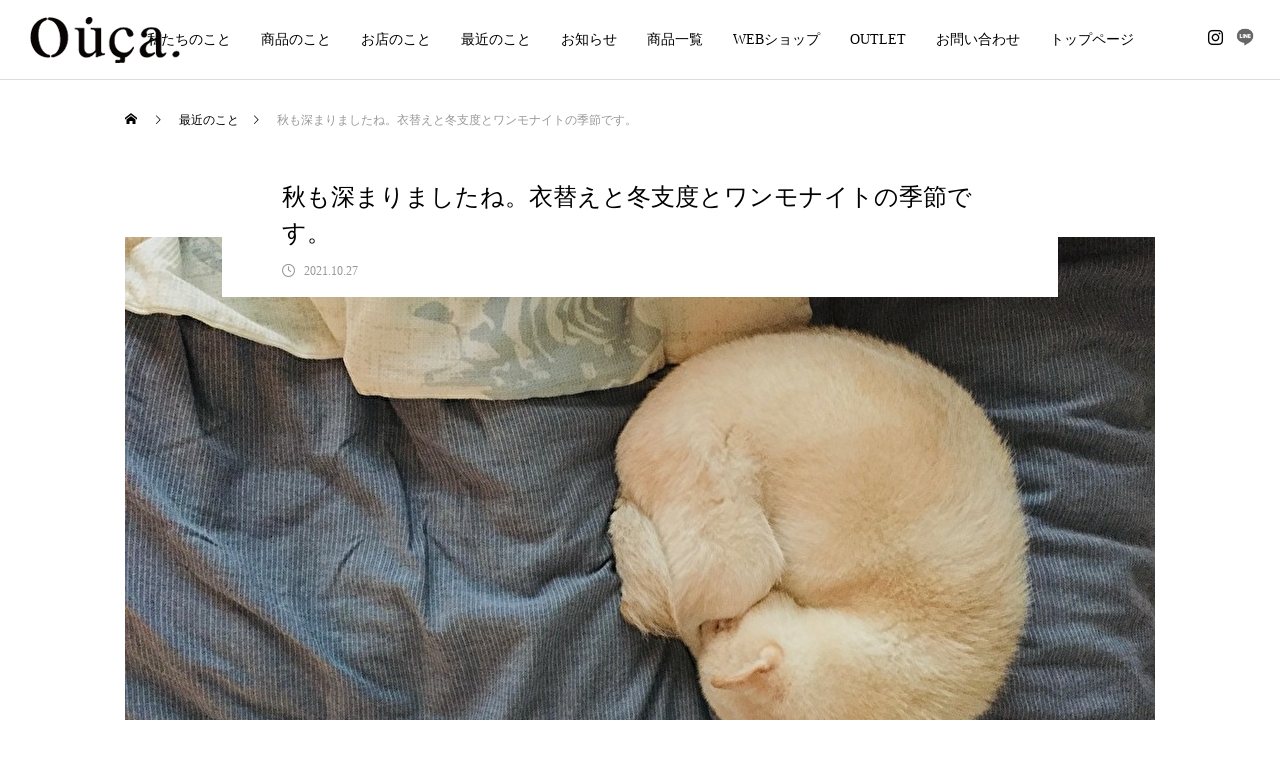

--- FILE ---
content_type: text/html; charset=UTF-8
request_url: https://oucaouca.com/recent/1460/
body_size: 77738
content:
<!DOCTYPE html>
<html class="pc" dir="ltr" lang="ja" prefix="og: https://ogp.me/ns#">
<head>
<meta charset="UTF-8">
<!--[if IE]><meta http-equiv="X-UA-Compatible" content="IE=edge"><![endif]-->
<meta name="viewport" content="width=device-width">
<title>秋も深まりましたね。衣替えと冬支度とワンモナイトの季節です。 - Ouca［ウーサ］</title>
<!--<meta name="description" content="&amp;nbsp;こんにちは。&amp;nbsp;先週の急激な寒さ、、びっくりしましたね！急に季節が進んでしまったようで戸惑い気味なこの頃です。">-->
<link rel="pingback" href="https://oucaouca.com/wps/xmlrpc.php">

<script id="_bownow_ts">
var _bownow_ts = document.createElement('script');
_bownow_ts.charset = 'utf-8';
_bownow_ts.src = 'https://contents.bownow.jp/js/UTC_34c7b9d517495a6c8a03/trace.js';
document.getElementsByTagName('head')[0].appendChild(_bownow_ts);
</script>
<!-- Google Tag Manager -->
<script>(function(w,d,s,l,i){w[l]=w[l]||[];w[l].push({'gtm.start':
new Date().getTime(),event:'gtm.js'});var f=d.getElementsByTagName(s)[0],
j=d.createElement(s),dl=l!='dataLayer'?'&l='+l:'';j.async=true;j.src=
'https://www.googletagmanager.com/gtm.js?id='+i+dl;f.parentNode.insertBefore(j,f);
})(window,document,'script','dataLayer','GTM-K5L3P5H');</script>
<!-- End Google Tag Manager -->

<link rel="shortcut icon" href="https://oucaouca.com/wps/wp-content/uploads/2021/05/favicon.png">

		<!-- All in One SEO 4.9.1.1 - aioseo.com -->
	<meta name="description" content="こんにちは。 先週の急激な寒さ、、びっくりしましたね！ 急に季節が進んでしまったよ" />
	<meta name="robots" content="max-image-preview:large" />
	<meta name="author" content="admin"/>
	<link rel="canonical" href="https://oucaouca.com/recent/1460/" />
	<meta name="generator" content="All in One SEO (AIOSEO) 4.9.1.1" />
		<meta property="og:locale" content="ja_JP" />
		<meta property="og:site_name" content="Ouca［ウーサ］ - 日常に寄り添うクラシカルジュエリーを探して" />
		<meta property="og:type" content="article" />
		<meta property="og:title" content="秋も深まりましたね。衣替えと冬支度とワンモナイトの季節です。 - Ouca［ウーサ］" />
		<meta property="og:description" content="こんにちは。 先週の急激な寒さ、、びっくりしましたね！ 急に季節が進んでしまったよ" />
		<meta property="og:url" content="https://oucaouca.com/recent/1460/" />
		<meta property="article:published_time" content="2021-10-27T03:10:34+00:00" />
		<meta property="article:modified_time" content="2021-10-27T03:14:18+00:00" />
		<meta property="article:publisher" content="https://www.facebook.com/ouca.accessory" />
		<meta name="twitter:card" content="summary" />
		<meta name="twitter:title" content="秋も深まりましたね。衣替えと冬支度とワンモナイトの季節です。 - Ouca［ウーサ］" />
		<meta name="twitter:description" content="こんにちは。 先週の急激な寒さ、、びっくりしましたね！ 急に季節が進んでしまったよ" />
		<script type="application/ld+json" class="aioseo-schema">
			{"@context":"https:\/\/schema.org","@graph":[{"@type":"BreadcrumbList","@id":"https:\/\/oucaouca.com\/recent\/1460\/#breadcrumblist","itemListElement":[{"@type":"ListItem","@id":"https:\/\/oucaouca.com#listItem","position":1,"name":"\u30db\u30fc\u30e0","item":"https:\/\/oucaouca.com","nextItem":{"@type":"ListItem","@id":"https:\/\/oucaouca.com\/recent\/#listItem","name":"\u6700\u8fd1\u306e\u3053\u3068"}},{"@type":"ListItem","@id":"https:\/\/oucaouca.com\/recent\/#listItem","position":2,"name":"\u6700\u8fd1\u306e\u3053\u3068","item":"https:\/\/oucaouca.com\/recent\/","nextItem":{"@type":"ListItem","@id":"https:\/\/oucaouca.com\/recent\/1460\/#listItem","name":"\u79cb\u3082\u6df1\u307e\u308a\u307e\u3057\u305f\u306d\u3002\u8863\u66ff\u3048\u3068\u51ac\u652f\u5ea6\u3068\u30ef\u30f3\u30e2\u30ca\u30a4\u30c8\u306e\u5b63\u7bc0\u3067\u3059\u3002"},"previousItem":{"@type":"ListItem","@id":"https:\/\/oucaouca.com#listItem","name":"\u30db\u30fc\u30e0"}},{"@type":"ListItem","@id":"https:\/\/oucaouca.com\/recent\/1460\/#listItem","position":3,"name":"\u79cb\u3082\u6df1\u307e\u308a\u307e\u3057\u305f\u306d\u3002\u8863\u66ff\u3048\u3068\u51ac\u652f\u5ea6\u3068\u30ef\u30f3\u30e2\u30ca\u30a4\u30c8\u306e\u5b63\u7bc0\u3067\u3059\u3002","previousItem":{"@type":"ListItem","@id":"https:\/\/oucaouca.com\/recent\/#listItem","name":"\u6700\u8fd1\u306e\u3053\u3068"}}]},{"@type":"Organization","@id":"https:\/\/oucaouca.com\/#organization","name":"\u682a\u5f0f\u4f1a\u793e\u30a6\u30fc\u30b5","description":"\u65e5\u5e38\u306b\u5bc4\u308a\u6dfb\u3046\u30af\u30e9\u30b7\u30ab\u30eb\u30b8\u30e5\u30a8\u30ea\u30fc\u3092\u63a2\u3057\u3066","url":"https:\/\/oucaouca.com\/","telephone":"+81357085712","sameAs":["https:\/\/www.facebook.com\/ouca.accessory","https:\/\/www.instagram.com\/oucainsta\/?hl=ja"]},{"@type":"Person","@id":"https:\/\/oucaouca.com\/author\/admin\/#author","url":"https:\/\/oucaouca.com\/author\/admin\/","name":"admin","image":{"@type":"ImageObject","@id":"https:\/\/oucaouca.com\/recent\/1460\/#authorImage","url":"https:\/\/secure.gravatar.com\/avatar\/90293e62c9746a439a3d6f61ad517e8e56daf38f6932fdc3e5d02faac746fd15?s=96&d=mm&r=g","width":96,"height":96,"caption":"admin"}},{"@type":"WebPage","@id":"https:\/\/oucaouca.com\/recent\/1460\/#webpage","url":"https:\/\/oucaouca.com\/recent\/1460\/","name":"\u79cb\u3082\u6df1\u307e\u308a\u307e\u3057\u305f\u306d\u3002\u8863\u66ff\u3048\u3068\u51ac\u652f\u5ea6\u3068\u30ef\u30f3\u30e2\u30ca\u30a4\u30c8\u306e\u5b63\u7bc0\u3067\u3059\u3002 - Ouca\uff3b\u30a6\u30fc\u30b5\uff3d","description":"\u3053\u3093\u306b\u3061\u306f\u3002 \u5148\u9031\u306e\u6025\u6fc0\u306a\u5bd2\u3055\u3001\u3001\u3073\u3063\u304f\u308a\u3057\u307e\u3057\u305f\u306d\uff01 \u6025\u306b\u5b63\u7bc0\u304c\u9032\u3093\u3067\u3057\u307e\u3063\u305f\u3088","inLanguage":"ja","isPartOf":{"@id":"https:\/\/oucaouca.com\/#website"},"breadcrumb":{"@id":"https:\/\/oucaouca.com\/recent\/1460\/#breadcrumblist"},"author":{"@id":"https:\/\/oucaouca.com\/author\/admin\/#author"},"creator":{"@id":"https:\/\/oucaouca.com\/author\/admin\/#author"},"image":{"@type":"ImageObject","url":"https:\/\/oucaouca.com\/wps\/wp-content\/uploads\/2021\/10\/20211027-2.jpg","@id":"https:\/\/oucaouca.com\/recent\/1460\/#mainImage","width":1030,"height":630},"primaryImageOfPage":{"@id":"https:\/\/oucaouca.com\/recent\/1460\/#mainImage"},"datePublished":"2021-10-27T12:10:34+09:00","dateModified":"2021-10-27T12:14:18+09:00"},{"@type":"WebSite","@id":"https:\/\/oucaouca.com\/#website","url":"https:\/\/oucaouca.com\/","name":"Ouca\uff3b\u30a6\u30fc\u30b5\uff3d","description":"\u65e5\u5e38\u306b\u5bc4\u308a\u6dfb\u3046\u30af\u30e9\u30b7\u30ab\u30eb\u30b8\u30e5\u30a8\u30ea\u30fc\u3092\u63a2\u3057\u3066","inLanguage":"ja","publisher":{"@id":"https:\/\/oucaouca.com\/#organization"}}]}
		</script>
		<!-- All in One SEO -->

<link rel="alternate" type="application/rss+xml" title="Ouca［ウーサ］ &raquo; フィード" href="https://oucaouca.com/feed/" />
<link rel="alternate" type="application/rss+xml" title="Ouca［ウーサ］ &raquo; コメントフィード" href="https://oucaouca.com/comments/feed/" />
<link rel="alternate" title="oEmbed (JSON)" type="application/json+oembed" href="https://oucaouca.com/wp-json/oembed/1.0/embed?url=https%3A%2F%2Foucaouca.com%2Frecent%2F1460%2F" />
<link rel="alternate" title="oEmbed (XML)" type="text/xml+oembed" href="https://oucaouca.com/wp-json/oembed/1.0/embed?url=https%3A%2F%2Foucaouca.com%2Frecent%2F1460%2F&#038;format=xml" />
<style id='wp-img-auto-sizes-contain-inline-css' type='text/css'>
img:is([sizes=auto i],[sizes^="auto," i]){contain-intrinsic-size:3000px 1500px}
/*# sourceURL=wp-img-auto-sizes-contain-inline-css */
</style>
<link rel='stylesheet' id='style-css' href='https://oucaouca.com/wps/wp-content/themes/meets_tcd086/style.css?ver=1.0' type='text/css' media='all' />
<style id='wp-block-library-inline-css' type='text/css'>
:root{--wp-block-synced-color:#7a00df;--wp-block-synced-color--rgb:122,0,223;--wp-bound-block-color:var(--wp-block-synced-color);--wp-editor-canvas-background:#ddd;--wp-admin-theme-color:#007cba;--wp-admin-theme-color--rgb:0,124,186;--wp-admin-theme-color-darker-10:#006ba1;--wp-admin-theme-color-darker-10--rgb:0,107,160.5;--wp-admin-theme-color-darker-20:#005a87;--wp-admin-theme-color-darker-20--rgb:0,90,135;--wp-admin-border-width-focus:2px}@media (min-resolution:192dpi){:root{--wp-admin-border-width-focus:1.5px}}.wp-element-button{cursor:pointer}:root .has-very-light-gray-background-color{background-color:#eee}:root .has-very-dark-gray-background-color{background-color:#313131}:root .has-very-light-gray-color{color:#eee}:root .has-very-dark-gray-color{color:#313131}:root .has-vivid-green-cyan-to-vivid-cyan-blue-gradient-background{background:linear-gradient(135deg,#00d084,#0693e3)}:root .has-purple-crush-gradient-background{background:linear-gradient(135deg,#34e2e4,#4721fb 50%,#ab1dfe)}:root .has-hazy-dawn-gradient-background{background:linear-gradient(135deg,#faaca8,#dad0ec)}:root .has-subdued-olive-gradient-background{background:linear-gradient(135deg,#fafae1,#67a671)}:root .has-atomic-cream-gradient-background{background:linear-gradient(135deg,#fdd79a,#004a59)}:root .has-nightshade-gradient-background{background:linear-gradient(135deg,#330968,#31cdcf)}:root .has-midnight-gradient-background{background:linear-gradient(135deg,#020381,#2874fc)}:root{--wp--preset--font-size--normal:16px;--wp--preset--font-size--huge:42px}.has-regular-font-size{font-size:1em}.has-larger-font-size{font-size:2.625em}.has-normal-font-size{font-size:var(--wp--preset--font-size--normal)}.has-huge-font-size{font-size:var(--wp--preset--font-size--huge)}.has-text-align-center{text-align:center}.has-text-align-left{text-align:left}.has-text-align-right{text-align:right}.has-fit-text{white-space:nowrap!important}#end-resizable-editor-section{display:none}.aligncenter{clear:both}.items-justified-left{justify-content:flex-start}.items-justified-center{justify-content:center}.items-justified-right{justify-content:flex-end}.items-justified-space-between{justify-content:space-between}.screen-reader-text{border:0;clip-path:inset(50%);height:1px;margin:-1px;overflow:hidden;padding:0;position:absolute;width:1px;word-wrap:normal!important}.screen-reader-text:focus{background-color:#ddd;clip-path:none;color:#444;display:block;font-size:1em;height:auto;left:5px;line-height:normal;padding:15px 23px 14px;text-decoration:none;top:5px;width:auto;z-index:100000}html :where(.has-border-color){border-style:solid}html :where([style*=border-top-color]){border-top-style:solid}html :where([style*=border-right-color]){border-right-style:solid}html :where([style*=border-bottom-color]){border-bottom-style:solid}html :where([style*=border-left-color]){border-left-style:solid}html :where([style*=border-width]){border-style:solid}html :where([style*=border-top-width]){border-top-style:solid}html :where([style*=border-right-width]){border-right-style:solid}html :where([style*=border-bottom-width]){border-bottom-style:solid}html :where([style*=border-left-width]){border-left-style:solid}html :where(img[class*=wp-image-]){height:auto;max-width:100%}:where(figure){margin:0 0 1em}html :where(.is-position-sticky){--wp-admin--admin-bar--position-offset:var(--wp-admin--admin-bar--height,0px)}@media screen and (max-width:600px){html :where(.is-position-sticky){--wp-admin--admin-bar--position-offset:0px}}

/*# sourceURL=wp-block-library-inline-css */
</style><style id='global-styles-inline-css' type='text/css'>
:root{--wp--preset--aspect-ratio--square: 1;--wp--preset--aspect-ratio--4-3: 4/3;--wp--preset--aspect-ratio--3-4: 3/4;--wp--preset--aspect-ratio--3-2: 3/2;--wp--preset--aspect-ratio--2-3: 2/3;--wp--preset--aspect-ratio--16-9: 16/9;--wp--preset--aspect-ratio--9-16: 9/16;--wp--preset--color--black: #000000;--wp--preset--color--cyan-bluish-gray: #abb8c3;--wp--preset--color--white: #ffffff;--wp--preset--color--pale-pink: #f78da7;--wp--preset--color--vivid-red: #cf2e2e;--wp--preset--color--luminous-vivid-orange: #ff6900;--wp--preset--color--luminous-vivid-amber: #fcb900;--wp--preset--color--light-green-cyan: #7bdcb5;--wp--preset--color--vivid-green-cyan: #00d084;--wp--preset--color--pale-cyan-blue: #8ed1fc;--wp--preset--color--vivid-cyan-blue: #0693e3;--wp--preset--color--vivid-purple: #9b51e0;--wp--preset--gradient--vivid-cyan-blue-to-vivid-purple: linear-gradient(135deg,rgb(6,147,227) 0%,rgb(155,81,224) 100%);--wp--preset--gradient--light-green-cyan-to-vivid-green-cyan: linear-gradient(135deg,rgb(122,220,180) 0%,rgb(0,208,130) 100%);--wp--preset--gradient--luminous-vivid-amber-to-luminous-vivid-orange: linear-gradient(135deg,rgb(252,185,0) 0%,rgb(255,105,0) 100%);--wp--preset--gradient--luminous-vivid-orange-to-vivid-red: linear-gradient(135deg,rgb(255,105,0) 0%,rgb(207,46,46) 100%);--wp--preset--gradient--very-light-gray-to-cyan-bluish-gray: linear-gradient(135deg,rgb(238,238,238) 0%,rgb(169,184,195) 100%);--wp--preset--gradient--cool-to-warm-spectrum: linear-gradient(135deg,rgb(74,234,220) 0%,rgb(151,120,209) 20%,rgb(207,42,186) 40%,rgb(238,44,130) 60%,rgb(251,105,98) 80%,rgb(254,248,76) 100%);--wp--preset--gradient--blush-light-purple: linear-gradient(135deg,rgb(255,206,236) 0%,rgb(152,150,240) 100%);--wp--preset--gradient--blush-bordeaux: linear-gradient(135deg,rgb(254,205,165) 0%,rgb(254,45,45) 50%,rgb(107,0,62) 100%);--wp--preset--gradient--luminous-dusk: linear-gradient(135deg,rgb(255,203,112) 0%,rgb(199,81,192) 50%,rgb(65,88,208) 100%);--wp--preset--gradient--pale-ocean: linear-gradient(135deg,rgb(255,245,203) 0%,rgb(182,227,212) 50%,rgb(51,167,181) 100%);--wp--preset--gradient--electric-grass: linear-gradient(135deg,rgb(202,248,128) 0%,rgb(113,206,126) 100%);--wp--preset--gradient--midnight: linear-gradient(135deg,rgb(2,3,129) 0%,rgb(40,116,252) 100%);--wp--preset--font-size--small: 13px;--wp--preset--font-size--medium: 20px;--wp--preset--font-size--large: 36px;--wp--preset--font-size--x-large: 42px;--wp--preset--spacing--20: 0.44rem;--wp--preset--spacing--30: 0.67rem;--wp--preset--spacing--40: 1rem;--wp--preset--spacing--50: 1.5rem;--wp--preset--spacing--60: 2.25rem;--wp--preset--spacing--70: 3.38rem;--wp--preset--spacing--80: 5.06rem;--wp--preset--shadow--natural: 6px 6px 9px rgba(0, 0, 0, 0.2);--wp--preset--shadow--deep: 12px 12px 50px rgba(0, 0, 0, 0.4);--wp--preset--shadow--sharp: 6px 6px 0px rgba(0, 0, 0, 0.2);--wp--preset--shadow--outlined: 6px 6px 0px -3px rgb(255, 255, 255), 6px 6px rgb(0, 0, 0);--wp--preset--shadow--crisp: 6px 6px 0px rgb(0, 0, 0);}:where(.is-layout-flex){gap: 0.5em;}:where(.is-layout-grid){gap: 0.5em;}body .is-layout-flex{display: flex;}.is-layout-flex{flex-wrap: wrap;align-items: center;}.is-layout-flex > :is(*, div){margin: 0;}body .is-layout-grid{display: grid;}.is-layout-grid > :is(*, div){margin: 0;}:where(.wp-block-columns.is-layout-flex){gap: 2em;}:where(.wp-block-columns.is-layout-grid){gap: 2em;}:where(.wp-block-post-template.is-layout-flex){gap: 1.25em;}:where(.wp-block-post-template.is-layout-grid){gap: 1.25em;}.has-black-color{color: var(--wp--preset--color--black) !important;}.has-cyan-bluish-gray-color{color: var(--wp--preset--color--cyan-bluish-gray) !important;}.has-white-color{color: var(--wp--preset--color--white) !important;}.has-pale-pink-color{color: var(--wp--preset--color--pale-pink) !important;}.has-vivid-red-color{color: var(--wp--preset--color--vivid-red) !important;}.has-luminous-vivid-orange-color{color: var(--wp--preset--color--luminous-vivid-orange) !important;}.has-luminous-vivid-amber-color{color: var(--wp--preset--color--luminous-vivid-amber) !important;}.has-light-green-cyan-color{color: var(--wp--preset--color--light-green-cyan) !important;}.has-vivid-green-cyan-color{color: var(--wp--preset--color--vivid-green-cyan) !important;}.has-pale-cyan-blue-color{color: var(--wp--preset--color--pale-cyan-blue) !important;}.has-vivid-cyan-blue-color{color: var(--wp--preset--color--vivid-cyan-blue) !important;}.has-vivid-purple-color{color: var(--wp--preset--color--vivid-purple) !important;}.has-black-background-color{background-color: var(--wp--preset--color--black) !important;}.has-cyan-bluish-gray-background-color{background-color: var(--wp--preset--color--cyan-bluish-gray) !important;}.has-white-background-color{background-color: var(--wp--preset--color--white) !important;}.has-pale-pink-background-color{background-color: var(--wp--preset--color--pale-pink) !important;}.has-vivid-red-background-color{background-color: var(--wp--preset--color--vivid-red) !important;}.has-luminous-vivid-orange-background-color{background-color: var(--wp--preset--color--luminous-vivid-orange) !important;}.has-luminous-vivid-amber-background-color{background-color: var(--wp--preset--color--luminous-vivid-amber) !important;}.has-light-green-cyan-background-color{background-color: var(--wp--preset--color--light-green-cyan) !important;}.has-vivid-green-cyan-background-color{background-color: var(--wp--preset--color--vivid-green-cyan) !important;}.has-pale-cyan-blue-background-color{background-color: var(--wp--preset--color--pale-cyan-blue) !important;}.has-vivid-cyan-blue-background-color{background-color: var(--wp--preset--color--vivid-cyan-blue) !important;}.has-vivid-purple-background-color{background-color: var(--wp--preset--color--vivid-purple) !important;}.has-black-border-color{border-color: var(--wp--preset--color--black) !important;}.has-cyan-bluish-gray-border-color{border-color: var(--wp--preset--color--cyan-bluish-gray) !important;}.has-white-border-color{border-color: var(--wp--preset--color--white) !important;}.has-pale-pink-border-color{border-color: var(--wp--preset--color--pale-pink) !important;}.has-vivid-red-border-color{border-color: var(--wp--preset--color--vivid-red) !important;}.has-luminous-vivid-orange-border-color{border-color: var(--wp--preset--color--luminous-vivid-orange) !important;}.has-luminous-vivid-amber-border-color{border-color: var(--wp--preset--color--luminous-vivid-amber) !important;}.has-light-green-cyan-border-color{border-color: var(--wp--preset--color--light-green-cyan) !important;}.has-vivid-green-cyan-border-color{border-color: var(--wp--preset--color--vivid-green-cyan) !important;}.has-pale-cyan-blue-border-color{border-color: var(--wp--preset--color--pale-cyan-blue) !important;}.has-vivid-cyan-blue-border-color{border-color: var(--wp--preset--color--vivid-cyan-blue) !important;}.has-vivid-purple-border-color{border-color: var(--wp--preset--color--vivid-purple) !important;}.has-vivid-cyan-blue-to-vivid-purple-gradient-background{background: var(--wp--preset--gradient--vivid-cyan-blue-to-vivid-purple) !important;}.has-light-green-cyan-to-vivid-green-cyan-gradient-background{background: var(--wp--preset--gradient--light-green-cyan-to-vivid-green-cyan) !important;}.has-luminous-vivid-amber-to-luminous-vivid-orange-gradient-background{background: var(--wp--preset--gradient--luminous-vivid-amber-to-luminous-vivid-orange) !important;}.has-luminous-vivid-orange-to-vivid-red-gradient-background{background: var(--wp--preset--gradient--luminous-vivid-orange-to-vivid-red) !important;}.has-very-light-gray-to-cyan-bluish-gray-gradient-background{background: var(--wp--preset--gradient--very-light-gray-to-cyan-bluish-gray) !important;}.has-cool-to-warm-spectrum-gradient-background{background: var(--wp--preset--gradient--cool-to-warm-spectrum) !important;}.has-blush-light-purple-gradient-background{background: var(--wp--preset--gradient--blush-light-purple) !important;}.has-blush-bordeaux-gradient-background{background: var(--wp--preset--gradient--blush-bordeaux) !important;}.has-luminous-dusk-gradient-background{background: var(--wp--preset--gradient--luminous-dusk) !important;}.has-pale-ocean-gradient-background{background: var(--wp--preset--gradient--pale-ocean) !important;}.has-electric-grass-gradient-background{background: var(--wp--preset--gradient--electric-grass) !important;}.has-midnight-gradient-background{background: var(--wp--preset--gradient--midnight) !important;}.has-small-font-size{font-size: var(--wp--preset--font-size--small) !important;}.has-medium-font-size{font-size: var(--wp--preset--font-size--medium) !important;}.has-large-font-size{font-size: var(--wp--preset--font-size--large) !important;}.has-x-large-font-size{font-size: var(--wp--preset--font-size--x-large) !important;}
/*# sourceURL=global-styles-inline-css */
</style>

<style id='classic-theme-styles-inline-css' type='text/css'>
/*! This file is auto-generated */
.wp-block-button__link{color:#fff;background-color:#32373c;border-radius:9999px;box-shadow:none;text-decoration:none;padding:calc(.667em + 2px) calc(1.333em + 2px);font-size:1.125em}.wp-block-file__button{background:#32373c;color:#fff;text-decoration:none}
/*# sourceURL=/wp-includes/css/classic-themes.min.css */
</style>
<script type="text/javascript" src="https://oucaouca.com/wps/wp-includes/js/jquery/jquery.min.js?ver=3.7.1" id="jquery-core-js"></script>
<script type="text/javascript" src="https://oucaouca.com/wps/wp-includes/js/jquery/jquery-migrate.min.js?ver=3.4.1" id="jquery-migrate-js"></script>
<link rel="https://api.w.org/" href="https://oucaouca.com/wp-json/" /><link rel='shortlink' href='https://oucaouca.com/?p=1460' />

<link rel="stylesheet" href="https://oucaouca.com/wps/wp-content/themes/meets_tcd086/css/design-plus.css?ver=1.0">
<link rel="stylesheet" href="https://oucaouca.com/wps/wp-content/themes/meets_tcd086/css/sns-botton.css?ver=1.0">
<link rel="stylesheet" media="screen and (max-width:1151px)" href="https://oucaouca.com/wps/wp-content/themes/meets_tcd086/css/responsive.css?ver=1.0">
<link rel="stylesheet" media="screen and (max-width:1151px)" href="https://oucaouca.com/wps/wp-content/themes/meets_tcd086/css/footer-bar.css?ver=1.0">

<script src="https://oucaouca.com/wps/wp-content/themes/meets_tcd086/js/jquery.easing.1.4.js?ver=1.0"></script>
<script src="https://oucaouca.com/wps/wp-content/themes/meets_tcd086/js/jscript.js?ver=1.0"></script>
<script src="https://oucaouca.com/wps/wp-content/themes/meets_tcd086/js/jquery.cookie.min.js?ver=1.0"></script>
<script src="https://oucaouca.com/wps/wp-content/themes/meets_tcd086/js/comment.js?ver=1.0"></script>
<script src="https://oucaouca.com/wps/wp-content/themes/meets_tcd086/js/parallax.js?ver=1.0"></script>

<link rel="stylesheet" href="https://oucaouca.com/wps/wp-content/themes/meets_tcd086/js/simplebar.css?ver=1.0">
<script src="https://oucaouca.com/wps/wp-content/themes/meets_tcd086/js/simplebar.min.js?ver=1.0"></script>


<script src="https://oucaouca.com/wps/wp-content/themes/meets_tcd086/js/header_fix.js?ver=1.0"></script>
<script src="https://oucaouca.com/wps/wp-content/themes/meets_tcd086/js/header_fix_mobile.js?ver=1.0"></script>


<style type="text/css">

body, input, textarea { font-family: "Times New Roman" , "游明朝" , "Yu Mincho" , "游明朝体" , "YuMincho" , "ヒラギノ明朝 Pro W3" , "Hiragino Mincho Pro" , "HiraMinProN-W3" , "HGS明朝E" , "ＭＳ Ｐ明朝" , "MS PMincho" , serif; }

.rich_font, .p-vertical { font-family: "Times New Roman" , "游明朝" , "Yu Mincho" , "游明朝体" , "YuMincho" , "ヒラギノ明朝 Pro W3" , "Hiragino Mincho Pro" , "HiraMinProN-W3" , "HGS明朝E" , "ＭＳ Ｐ明朝" , "MS PMincho" , serif; font-weight:500; }

.rich_font_type1 { font-family: Arial, "ヒラギノ角ゴ ProN W3", "Hiragino Kaku Gothic ProN", "メイリオ", Meiryo, sans-serif; }
.rich_font_type2 { font-family: Arial, "Hiragino Sans", "ヒラギノ角ゴ ProN", "Hiragino Kaku Gothic ProN", "游ゴシック", YuGothic, "メイリオ", Meiryo, sans-serif; font-weight:500; }
.rich_font_type3 { font-family: "Times New Roman" , "游明朝" , "Yu Mincho" , "游明朝体" , "YuMincho" , "ヒラギノ明朝 Pro W3" , "Hiragino Mincho Pro" , "HiraMinProN-W3" , "HGS明朝E" , "ＭＳ Ｐ明朝" , "MS PMincho" , serif; font-weight:500; }

.post_content, #next_prev_post { font-family: "Times New Roman" , "游明朝" , "Yu Mincho" , "游明朝体" , "YuMincho" , "ヒラギノ明朝 Pro W3" , "Hiragino Mincho Pro" , "HiraMinProN-W3" , "HGS明朝E" , "ＭＳ Ｐ明朝" , "MS PMincho" , serif; }
.widget_headline, .widget_tab_post_list_button a, .search_box_headline { font-family: "Times New Roman" , "游明朝" , "Yu Mincho" , "游明朝体" , "YuMincho" , "ヒラギノ明朝 Pro W3" , "Hiragino Mincho Pro" , "HiraMinProN-W3" , "HGS明朝E" , "ＭＳ Ｐ明朝" , "MS PMincho" , serif; }

#header_logo .logo_text { font-size:32px; }
#footer_logo .logo_text { font-size:32px; color:#ffffff; }
#footer_logo a:hover .logo_text { color:#cccccc; }
#index_header_logo .logo_text { font-size:32px; color:#ffffff; }
#index_header_logo a:hover .logo_text { color:#cccccc; }
@media screen and (max-width:1151px) {
  #header_logo .logo_text { font-size:24px; }
  #footer_logo .logo_text { font-size:24px; }
  #index_header_logo .logo_text { font-size:24px; }
}
#global_menu > ul > li > a:before { background:#666666; }
#global_menu ul ul a { color:#ffffff !important; background:#666666; }
#global_menu ul ul a:hover { background:#999999; }
#global_menu > ul > li.current-menu-item > a:before { background:#999999; }
.pc .header_fix #header { background:rgba(255,255,255,1); }
.pc .header_fix #header.off_hover { background:rgba(255,255,255,1); }
.mobile .header_fix_mobile #header { background:rgba(255,255,255,1); }
.mobile .header_fix_mobile #header.off_hover { background:rgba(255,255,255,1); }
#drawer_menu { background:#333333; }
#mobile_menu a { color:#ffffff; border-color:#444444; }
#mobile_menu li li a { background:#333333; }
#mobile_menu a:hover, #drawer_menu .close_button:hover, #mobile_menu .child_menu_button:hover { color:#ffffff; background:#888888; }
#footer_lang a, #mobile_menu .child_menu_button .icon:before, #mobile_menu .child_menu_button:hover .icon:before { color:#ffffff; }
#footer_lang a.active_menu { color:rgba(255,255,255,0.3); }
.megamenu_blog_list, .megamenu_blog_list .category_list li.active a { background:#444444; }
.megamenu_blog_list .category_list_wrap { background:#000000; }
.megamenu_blog_list .title { font-size:16px; }
.megamenu_blog_list .new_icon { color:#ffffff; background:#00b2b2; }

.megamenu_b_wrap { background:#444444; }
.megamenu_slider .title { font-size:16px; }
.megamenu_b .post_list .title { font-size:14px; }

.megamenu_c_wrap { background:#444444; }
.megamenu_c_wrap .category_list .design_headline .title { font-size:48px; }
.megamenu_c_wrap .category_list .design_headline .sub_title { font-size:16px; }
.megamenu_c_wrap .category_list .desc { font-size:16px; }
.pc #header_lang ul ul a { background:#444444; }
.pc #header_lang ul ul a:hover { background:#666666; }
.mobile #header_lang ul a { background:#444444; }
.mobile #header_lang ul a:hover { background:#666666; border-color:#666666; }
#footer_banner .headline h4 {
  color:#ffffff;
  background: -moz-linear-gradient(top, rgba(51,51,51,1) 0%, rgba(51,51,51,0) 100%);
  background: -webkit-linear-gradient(top, rgba(51,51,51,1) 0%,rgba(51,51,51,0) 100%);
  background: linear-gradient(to bottom, rgba(51,51,51,1) 0%,rgba(51,51,51,0) 100%);
}
#footer_banner .headline .title { font-size:20px; }
#footer_banner .headline .sub_title { font-size:14px; }
#footer_logo .logo { font-size:32px; }
#footer_message { font-size:20px; color:#ffffff;}
#copyright { color:#ffffff; background:#666666; }
#return_top a:before { color:#ffffff; }
#return_top a { background:#666666; }
#return_top a:hover { background:#999999; }
@media screen and (max-width:950px) {
  #footer_banner .headline .title { font-size:16px; }
  #footer_banner .headline .sub_title { font-size:12px; }
}
@media screen and (max-width:750px) {
  #footer_logo .logo { font-size:24px; }
  #footer_message { font-size:15px; }
}
.author_profile .avatar_area img, .animate_image img, .animate_background .image {
  width:100%; height:auto;
  -webkit-transition: transform  0.5s ease;
  transition: transform  0.5s ease;
}
.author_profile a.avatar:hover img, .animate_image:hover img, .animate_background:hover .image {
  -webkit-transform: scale(1.2);
  transform: scale(1.2);
}


a { color:#000; }

body { background:#ffffff; }

#header_search .button label:hover:before, .gallery_category_sort_button ol li.active a, #header_lang_button:hover:before, #header_lang_button.active:before, .mobile #next_prev_post a:hover .title_area, #footer_lang a:hover
  { color:#666666; }

.page_navi a:hover, #submit_comment:hover, #cancel_comment_reply a:hover, #wp-calendar #prev a:hover, #wp-calendar #next a:hover, #wp-calendar td a:hover,
#gallery_nav a:hover, #post_pagination a:hover, #p_readmore .button:hover, .page_navi a:hover, #post_pagination a:hover,.c-pw__btn:hover, #post_pagination a:hover, #comment_tab li a:hover,
body.home .global_menu_button:hover span, body.home.header_fix_mobile .global_menu_button:hover span
  { background-color:#666666; }

.page_navi a:hover, #comment_textarea textarea:focus, .c-pw__box-input:focus, .page_navi a:hover, #post_pagination a:hover, .mobile #gallery_nav a:hover
  { border-color:#666666; }

a:hover, #header_logo a:hover, #header_lang_button.active, #footer a:hover, #footer_social_link li a:hover:before, #bread_crumb a:hover, #bread_crumb li.home a:hover:after, #next_prev_post a:hover,
.single_copy_title_url_btn:hover, .tcdw_search_box_widget .search_area .search_button:hover:before,
#single_author_title_area .author_link li a:hover:before, .author_profile a:hover, .author_profile .author_link li a:hover:before, #post_meta_bottom a:hover, .cardlink_title a:hover,
.comment a:hover, .comment_form_wrapper a:hover, #searchform .submit_button:hover:before, .p-dropdown__title:hover:after
  { color:#999999; }

.global_menu_button:hover span
  { background-color:#999999; }

.widget_headline { color:#ffffff; background:#d3d3d3; }

.post_content a, #featured_data_list a { color:#666666; }
.post_content a:hover, #featured_data_list a:hover { color:#999999; }

.featured_post_num { color:#d4d4d4; }
/*プライバシーポリシー*/
.base {
  padding: 60px 30px 30px 30px;
  width: auto;
  max-width: 1000px;
  margin: 0 auto;
  margin-bottom: 100px;
  border-radius: 10px;
}
.base_text {
  border-bottom: 2px dotted #ddd;
  font-size: 17px !important;
  font-weight: 600;
  padding-bottom: 40px;
}
.base div {
  margin-bottom: 50px;
}
.base p {
  text-align: justify;
  line-height: 1.5;
  margin-bottom: 50px;
}
.text_parent {
  border-bottom: 2px dotted #ddd;
}
.text_child {
  max-width: 970px;
  width: auto;
  margin: 0px 0 50px auto;
  text-align: justify;
  text-indent: -1em;
  padding-left: 1em;
}
.text_grandchild {
  width: auto;
  max-width: 950px;
  margin: -20px 0 50px auto;
  text-indent: -1em;
  padding-left: 1em;
}
.text_grandchild p {
  font-size: 15px;
  width: auto;
  max-width: 945px;
  margin: 0px 0px 0px auto;
  text-indent: -1em;
  padding-left: 1em;
}
.subheadings p {
  margin-top: 120px;
}
.subheadings td {
  vertical-align: top;
  border: none;
  font-size: 20px;
  width: 50%;
  text-align: justify;
}
.subheadings td:nth-of-type(1) {
  padding-left: 0;
}
.subheadings td:nth-of-type(2) {
  padding-right: 0;
}
.p-cover__title {
  text-shadow: 3px 3px 2px #000000;
  color: #ffffff;
  font-size: 40px;
}
.p-cover__sub {
  font-weight: bold;
  font-size: 20px;
  text-shadow: 2px 2px 2px #000000;
  color: #ffffff;
  padding-top: 20px;
}
.contact_button_b {
  padding: 8px 35px;
  border: solid 4px #3a5e8a;
  background-color: #4f81bd;
  border-radius: 6px;
  font-size: 18px;
  color: #ffffff !important;
  font-weight: 600;
}
.contact_box p {
  text-align: center;
  font-size: 20px;
  font-weight: bold;
  line-height: 1.8;
}
.contact_box {
  margin-top: 120px;
}
.sp_br {
  display: none;
}
/*メディアクエリ*/
@media screen and (max-width: 768px) {
  .subheadings tr {
    display: flex;
    flex-direction: column;
  }
  .subheadings:nth-of-type(2) tr {
    display: flex;
    flex-direction: column-reverse;
  }
  .subheadings td {
    width: 100%;
    padding: 15px !important;
    text-align: center;
  }
  .text {
    text-align: justify !important;
  }
  .sp_br2 {
    display: none;
  }
  .contact_box p:first-child {
    text-align: justify !important;
    padding: 20px;
  }
  .text_grandchild {
    text-indent: 0;
    padding-left: 0;
  }
  .sp_br {
    display: inline;
  }
  .p-entry__body p {
    font-size: 18px !important;
  }
}
.gallery_list .category a, .gallery_list .title_area{
display: none;
}
.design_content.num1 .desc, .index_gallery_list.num4 .desc{
text-align: center;
font-size: 14px!important;
}
.design_headline.type2 .title{
color:#666;
}
.index_featured_list.num2 .featured_list .desc{
font-size: 14px!important;
}
@media screen and (max-width: 750px){
.design_content.num1 .desc, .index_gallery_list.num4 .desc {
    font-size: 13px!important;
text-align: left;
}
}
/*お店のこと*/
.styled_h2_01 {
    text-align: center;
    margin: 0 auto 50px!important;
}
.styled_h2_01:after {
    content: "";
    display: block;
    background: #333;
    height: 1px;
    width: 30%;
    margin: 10px auto 0;
}
.styled_h3_01 {
    text-align: center;
    font-size: 25px!important;
    margin: 0px auto 50px!important;
}
#access, #bigimg, #googlemap, #faq{
margin-bottom: 80px;
}
@media screen and (max-width: 768px) {
#access, #bigimg, #googlemap, #faq{
margin-bottom: 40px;
}
}
/*フレックスボックス*/
.flexcontent1, .flexcontent2 {
  display: flex;
  justify-content: space-between;
    margin-bottom: 50px;
}
.flexcontent1_L {
  order: 1;
  flex-basis: 50%;
  padding-right: 50px;
  box-sizing: border-box;
}
.flexcontent1_R {
  order: 2;
  flex-basis: 50%;
}
.flexcontent1 {
  display: flex;
  justify-content: space-between;
}
.flexcontent2_R {
  order: 2;
  flex-basis: 50%;
  padding-left: 50px;
  box-sizing: border-box;
}
.flexcontent2_L {
  order: 1;
  flex-basis: 50%;
}
@media screen and (max-width: 768px) {
  .flexcontent1, .flexcontent2 {
    display: flex;
    flex-wrap: wrap;
  }
  .flexcontent1_R, .flexcontent2_L {
    order: 2;
    flex-basis: 100%;
    padding: 0;
  }
  .flexcontent1_L, .flexcontent2_R {
    order: 1;
    flex-basis: 100%;
    padding: 0;
    
  }
  .richfont {
    text-align: center;
  }
}
/*大きい画像を100%表示に収める*/
.bigimg{
    margin: 0 auto;
}
.bigimg img{
width: 100%;
    height: auto;
    margin: 0 auto;
}

/*グーグルマップ*/
.googlemap{
margin: 0 auto;
}
.googlemap iframe{
width: 100%;
    height: 600px;
    }
@media screen and (max-width: 768px) {
.googlemap iframe{
width: 100%;
    height: 400px;
    }
}
/*よくある質問*/
.faqbox{
line-height: 1.6;
margin: 0 auto 50px;
}
.question{
margin: 0 auto 10px;
}
.question:before{
content:"Q";
    margin-right: 10px;
    font-size: 150%;
    font-weight: bold;
}
.answer:before{
content:"A";
    margin-right: 10px;
    font-size: 150%;
    font-weight: bold;
}
/*お取り扱い店舗*/
.shoplead{
    margin-bottom: 50px!important;
}
.shop{
    margin-bottom: 20px;
}
#company, #bigimg2, #table, #staff{
margin-bottom: 80px;
}
@media screen and (max-width: 768px) {
#company, #bigimg2, #table, #staff{
margin-bottom: 40px;
}
}
.staff_desc{
font-size: 20px;
padding: 180px 0;
}
@media screen and (max-width: 768px) {
.staff_desc{
padding: 0;
}
}
/*商品のこと*/
.lead{
margin-top: 80px!important;
    font-size: 22px;
    font-weight: bold;
    text-align: center;
    color: #666;
}
#item .lead {
    margin-bottom: 80px!important;
    margin-top: 40px!important;
    font-size: 22px;
}
.styled_h3_02 {
    text-align: center;
    margin: 0 auto 50px!important;
}
.styled_h3_02:after {
    content: "";
    display: block;
    background: #333;
    height: 1px;
    width: 30%;
    margin: 10px auto 0;
}
.listlink{
margin-top: 20px!important;
}
#item .flexcontent1, .flexcontent2{
margin-bottom: 50px;
}
.float_box{
margin-bottom: 50px;
}
.float_box .styled_h3_02{
display: inline-block;
margin-top: 0!important;
}
#item .flexcontent1_R .lead{
margin-top: 0!important;
}

.float_R{
float: right;
}
.float_L{
float: left;
}
.float_R img{
margin-left: 20px;
}
.float_L img{
margin-right: 20px;
}
@media screen and (max-width: 750px) {
.float_R img{
margin-left: 0;
margin-bottom: 20px;
}
.float_L img{
margin-right: 0;
margin-bottom: 20px;
}
.float_box .styled_h3_02{
display: block;
margin-top: 20px;
text-align: center;
}
}
#item01, #item02, #item03, #item04, #item05, #item06{
margin-bottom: 80px;
}
@media screen and (max-width: 768px) {
#item01, #item02, #item03, #item04, #item05, #item06{
margin-bottom: 40px;
}
}
/*私たちのこと*/
#history{
width: 70%;
    margin: 0 auto;
}
@media screen and (max-width: 768px) {
#history{
width: 100%;
    margin: 0 auto;
}
}
/*スマホ改行*/
.sp_br {
  display: none;
}
/*メディアクエリ*/
@media screen and (max-width: 768px) {
  .sp_br {
    display: inline;
  }
}
.rich_font_type2 {
    font-family: "Times New Roman" , "游明朝" , "Yu Mincho" , "游明朝体" , "YuMincho" , "ヒラギノ明朝 Pro W3" , "Hiragino Mincho Pro" , "HiraMinProN-W3" , "HGS明朝E" , "ＭＳ Ｐ明朝" , "MS PMincho" , serif;
    font-weight: 500;
}

.featured_list a {
    color: #666!important;
}

.index_gallery_list.num4 .entry-more span {
    font-size: 14px;
    color: #666;
}

.styled_h2 {
  font-size:26px !important; text-align:left; color:#ffffff; background:#000000;  border-top:0px solid #dddddd;
  border-bottom:0px solid #dddddd;
  border-left:0px solid #dddddd;
  border-right:0px solid #dddddd;
  padding:15px 15px 15px 15px !important;
  margin:0px 0px 30px !important;
}
.styled_h3 {
  font-size:22px !important; text-align:left; color:#000000;   border-top:0px solid #dddddd;
  border-bottom:0px solid #dddddd;
  border-left:2px solid #000000;
  border-right:0px solid #dddddd;
  padding:6px 0px 6px 16px !important;
  margin:0px 0px 30px !important;
}
.styled_h4 {
  font-size:18px !important; text-align:left; color:#000000;   border-top:0px solid #dddddd;
  border-bottom:1px solid #dddddd;
  border-left:0px solid #dddddd;
  border-right:0px solid #dddddd;
  padding:3px 0px 3px 20px !important;
  margin:0px 0px 30px !important;
}
.styled_h5 {
  font-size:14px !important; text-align:left; color:#000000;   border-top:0px solid #dddddd;
  border-bottom:1px solid #dddddd;
  border-left:0px solid #dddddd;
  border-right:0px solid #dddddd;
  padding:3px 0px 3px 24px !important;
  margin:0px 0px 30px !important;
}
.q_custom_button1 {
  color:#ffffff !important;
  border-color:rgba(83,83,83,1);
}
.q_custom_button1.animation_type1 { background:#535353; }
.q_custom_button1:hover, .q_custom_button1:focus {
  color:#ffffff !important;
  border-color:rgba(125,125,125,1);
}
.q_custom_button1.animation_type1:hover { background:#7d7d7d; }
.q_custom_button1:before { background:#7d7d7d; }
.q_custom_button2 {
  color:#ffffff !important;
  border-color:rgba(83,83,83,1);
}
.q_custom_button2.animation_type1 { background:#535353; }
.q_custom_button2:hover, .q_custom_button2:focus {
  color:#ffffff !important;
  border-color:rgba(125,125,125,1);
}
.q_custom_button2.animation_type1:hover { background:#7d7d7d; }
.q_custom_button2:before { background:#7d7d7d; }
.q_custom_button3 {
  color:#ffffff !important;
  border-color:rgba(83,83,83,1);
}
.q_custom_button3.animation_type1 { background:#535353; }
.q_custom_button3:hover, .q_custom_button3:focus {
  color:#ffffff !important;
  border-color:rgba(125,125,125,1);
}
.q_custom_button3.animation_type1:hover { background:#7d7d7d; }
.q_custom_button3:before { background:#7d7d7d; }
.speech_balloon_left1 .speach_balloon_text { background-color: #ffdfdf; border-color: #ffdfdf; color: #000000 }
.speech_balloon_left1 .speach_balloon_text::before { border-right-color: #ffdfdf }
.speech_balloon_left1 .speach_balloon_text::after { border-right-color: #ffdfdf }
.speech_balloon_left2 .speach_balloon_text { background-color: #ffffff; border-color: #ff5353; color: #000000 }
.speech_balloon_left2 .speach_balloon_text::before { border-right-color: #ff5353 }
.speech_balloon_left2 .speach_balloon_text::after { border-right-color: #ffffff }
.speech_balloon_right1 .speach_balloon_text { background-color: #ccf4ff; border-color: #ccf4ff; color: #000000 }
.speech_balloon_right1 .speach_balloon_text::before { border-left-color: #ccf4ff }
.speech_balloon_right1 .speach_balloon_text::after { border-left-color: #ccf4ff }
.speech_balloon_right2 .speach_balloon_text { background-color: #ffffff; border-color: #0789b5; color: #000000 }
.speech_balloon_right2 .speach_balloon_text::before { border-left-color: #0789b5 }
.speech_balloon_right2 .speach_balloon_text::after { border-left-color: #ffffff }
.qt_google_map .pb_googlemap_custom-overlay-inner { background:#666666; color:#ffffff; }
.qt_google_map .pb_googlemap_custom-overlay-inner::after { border-color:#666666 transparent transparent transparent; }
</style>

<style id="current-page-style" type="text/css">
#featured_post_title .title { font-size:24px;  }
#article .post_content { font-size:16px; }
#featured_data_list .top_area { background:#000000; }
#featured_data_list .top_area .headline { color:#ffffff; font-size:18px; }
#featured_data_list .data_area { background:#f7f7f7; }
#featured_related_post .headline { font-size:20px; }
#featured_related_post .title { font-size:18px; }
@media screen and (max-width:750px) {
  #featured_post_title .title { font-size:20px; }
  #article .post_content { font-size:14px; }
  #featured_data_list .top_area .headline { font-size:15px; }
  #featured_related_post .headline { font-size:16px; }
  #featured_related_post .title { font-size:15px; }
}
#site_loader_overlay.active #site_loader_animation {
  opacity:0;
  -webkit-transition: all 1.0s cubic-bezier(0.22, 1, 0.36, 1) 0s; transition: all 1.0s cubic-bezier(0.22, 1, 0.36, 1) 0s;
}
</style>

<script type="text/javascript">
jQuery(document).ready(function($){

  if( $('.megamenu_slider').length ){
    $('.megamenu_slider').slick({
      infinite: true,
      dots: true,
      arrows: false,
      slidesToShow: 1,
      slidesToScroll: 1,
      adaptiveHeight: false,
      pauseOnHover: false,
      autoplay: true,
      fade: false,
      easing: 'easeOutExpo',
      speed: 700,
      autoplaySpeed: 5000,
    });
  };

});
</script>

<style>
.p-cta--1.cta_type1 a .catch { font-size:20px; color: #ffffff; }
.p-cta--1.cta_type1 a:hover .catch { color: #cccccc; }
.p-cta--1.cta_type1 .overlay { background:rgba(0,0,0,0.5); }
.p-cta--2.cta_type1 a .catch { font-size:20px; color: #ffffff; }
.p-cta--2.cta_type1 a:hover .catch { color: #cccccc; }
.p-cta--2.cta_type1 .overlay { background:rgba(0,0,0,0.5); }
.p-cta--3.cta_type1 a .catch { font-size:20px; color: #ffffff; }
.p-cta--3.cta_type1 a:hover .catch { color: #cccccc; }
.p-cta--3.cta_type1 .overlay { background:rgba(0,0,0,0.5); }
</style>
<style type="text/css">
.p-footer-cta--1.footer_cta_type1 { background:rgba(0,0,0,1); }
.p-footer-cta--1.footer_cta_type1 .catch { color:#ffffff; font-size:20px; }
.p-footer-cta--1.footer_cta_type1 #js-footer-cta__btn { color:#ffffff; background:#950000; font-size:16px; }
.p-footer-cta--1.footer_cta_type1 #js-footer-cta__btn:hover { color:#ffffff; background:#780000; }
.p-footer-cta--1.footer_cta_type1 #js-footer-cta__close:before { color:#ffffff; }
.p-footer-cta--1.footer_cta_type1 #js-footer-cta__close:hover:before { color:#cccccc; }
@media only screen and (max-width: 1050px) {
  .p-footer-cta--1.footer_cta_type1 .catch { font-size:16px; }
}
@media only screen and (max-width: 750px) {
  .p-footer-cta--1.footer_cta_type1 #js-footer-cta__btn { font-size:15px; }
  .p-footer-cta--1.footer_cta_type1 #js-footer-cta__btn:after { color:#ffffff; }
  .p-footer-cta--1.footer_cta_type1 #js-footer-cta__btn:hover:after { color:#cccccc; }
}
.p-footer-cta--2.footer_cta_type1 { background:rgba(0,0,0,1); }
.p-footer-cta--2.footer_cta_type1 .catch { color:#ffffff; font-size:20px; }
.p-footer-cta--2.footer_cta_type1 #js-footer-cta__btn { color:#ffffff; background:#950000; font-size:16px; }
.p-footer-cta--2.footer_cta_type1 #js-footer-cta__btn:hover { color:#ffffff; background:#780000; }
.p-footer-cta--2.footer_cta_type1 #js-footer-cta__close:before { color:#ffffff; }
.p-footer-cta--2.footer_cta_type1 #js-footer-cta__close:hover:before { color:#cccccc; }
@media only screen and (max-width: 1050px) {
  .p-footer-cta--2.footer_cta_type1 .catch { font-size:16px; }
}
@media only screen and (max-width: 750px) {
  .p-footer-cta--2.footer_cta_type1 #js-footer-cta__btn { font-size:15px; }
  .p-footer-cta--2.footer_cta_type1 #js-footer-cta__btn:after { color:#ffffff; }
  .p-footer-cta--2.footer_cta_type1 #js-footer-cta__btn:hover:after { color:#cccccc; }
}
.p-footer-cta--3.footer_cta_type1 { background:rgba(0,0,0,1); }
.p-footer-cta--3.footer_cta_type1 .catch { color:#ffffff; font-size:20px; }
.p-footer-cta--3.footer_cta_type1 #js-footer-cta__btn { color:#ffffff; background:#950000; font-size:16px; }
.p-footer-cta--3.footer_cta_type1 #js-footer-cta__btn:hover { color:#ffffff; background:#780000; }
.p-footer-cta--3.footer_cta_type1 #js-footer-cta__close:before { color:#ffffff; }
.p-footer-cta--3.footer_cta_type1 #js-footer-cta__close:hover:before { color:#cccccc; }
@media only screen and (max-width: 1050px) {
  .p-footer-cta--3.footer_cta_type1 .catch { font-size:16px; }
}
@media only screen and (max-width: 750px) {
  .p-footer-cta--3.footer_cta_type1 #js-footer-cta__btn { font-size:15px; }
  .p-footer-cta--3.footer_cta_type1 #js-footer-cta__btn:after { color:#ffffff; }
  .p-footer-cta--3.footer_cta_type1 #js-footer-cta__btn:hover:after { color:#cccccc; }
}
</style>

<link rel='stylesheet' id='slick-style-css' href='https://oucaouca.com/wps/wp-content/themes/meets_tcd086/js/slick.css?ver=1.0.0' type='text/css' media='all' />
</head>
<body id="body" class="wp-singular featured-template-default single single-featured postid-1460 wp-theme-meets_tcd086 use_header_fix use_mobile_header_fix">

<!-- Google Tag Manager (noscript) -->
<noscript><iframe src="https://www.googletagmanager.com/ns.html?id=GTM-K5L3P5H"
height="0" width="0" style="display:none;visibility:hidden"></iframe></noscript>
<!-- End Google Tag Manager (noscript) -->

<div id="container">

 
 
 <header id="header">
    <div id="header_logo">
   <p class="logo">
 <a href="https://oucaouca.com/" title="Ouca［ウーサ］">
    <img class="logo_image pc" src="https://oucaouca.com/wps/wp-content/uploads/2021/03/Ouca_logo_bw150.png?1769758531" alt="Ouca［ウーサ］" title="Ouca［ウーサ］" width="150" height="46" />
  <img class="logo_image mobile" src="https://oucaouca.com/wps/wp-content/uploads/2021/03/Ouca_logo_bw100.png?1769758531" alt="Ouca［ウーサ］" title="Ouca［ウーサ］" width="100" height="31" />   </a>
</p>

  </div>
    <a class="global_menu_button" href="#"><span></span><span></span><span></span></a>
  <nav id="global_menu">
   <ul id="menu-%e3%82%b0%e3%83%ad%e3%83%bc%e3%83%90%e3%83%ab%e3%83%a1%e3%83%8b%e3%83%a5%e3%83%bc" class="menu"><li id="menu-item-65" class="menu-item menu-item-type-post_type menu-item-object-page menu-item-65 "><a href="https://oucaouca.com/about/">私たちのこと</a></li>
<li id="menu-item-66" class="menu-item menu-item-type-post_type menu-item-object-page menu-item-66 "><a href="https://oucaouca.com/item/">商品のこと</a></li>
<li id="menu-item-67" class="menu-item menu-item-type-post_type menu-item-object-page menu-item-67 "><a href="https://oucaouca.com/shop/">お店のこと</a></li>
<li id="menu-item-485" class="menu-item menu-item-type-custom menu-item-object-custom menu-item-485 "><a href="/recent/">最近のこと</a></li>
<li id="menu-item-69" class="menu-item menu-item-type-post_type menu-item-object-page current_page_parent menu-item-69 "><a href="https://oucaouca.com/news/">お知らせ</a></li>
<li id="menu-item-70" class="menu-item menu-item-type-post_type menu-item-object-page menu-item-70 "><a href="https://oucaouca.com/itemlist/">商品一覧</a></li>
<li id="menu-item-4884" class="menu-item menu-item-type-custom menu-item-object-custom menu-item-4884 "><a href="https://oucashop.com/">WEBショップ</a></li>
<li id="menu-item-5082" class="menu-item menu-item-type-custom menu-item-object-custom menu-item-5082 "><a href="https://mercari-shops.com/shops/GoWCu8smRDFXBK2ACs2qN9?tab=shop-info">OUTLET</a></li>
<li id="menu-item-71" class="menu-item menu-item-type-post_type menu-item-object-page menu-item-71 "><a href="https://oucaouca.com/contact/">お問い合わせ</a></li>
<li id="menu-item-595" class="menu-item menu-item-type-post_type menu-item-object-page menu-item-home menu-item-595 "><a href="https://oucaouca.com/">トップページ</a></li>
</ul>  </nav>
  <ul id="footer_sns" class="footer_sns top20 clearfix">
    <li class="insta"><a href="https://www.instagram.com/oucainsta/?hl=ja" rel="nofollow" target="_blank" title="Instagram"><span>Instagram</span></a></li>        <li class="line"><a href="https://lin.ee/5uAPCxW"><img src="https://oucaouca.com/wps/wp-content/uploads/2024/03/LINEグレーアイコン.jpg" alt="友だち追加" height="20" border="0"></a></li>                   </ul>
         </header>

 
 <div id="bread_crumb">
 <ul class="clearfix" itemscope itemtype="http://schema.org/BreadcrumbList">
  <li itemprop="itemListElement" itemscope itemtype="http://schema.org/ListItem" class="home"><a itemprop="item" href="https://oucaouca.com/"><span itemprop="name">ホーム</span></a><meta itemprop="position" content="1"></li>
 <li itemprop="itemListElement" itemscope itemtype="http://schema.org/ListItem"><a itemprop="item" href="https://oucaouca.com/recent/"><span itemprop="name">最近のこと</span></a><meta itemprop="position" content="2"></li>
 <li class="last" itemprop="itemListElement" itemscope itemtype="http://schema.org/ListItem"><span itemprop="name">秋も深まりましたね。衣替えと冬支度とワンモナイトの季節です。</span><meta itemprop="position" content="3"></li>
  </ul>
</div>

<div id="single_featured">

 
  <article id="article">

   
   <div id="featured_post_title">
        <div class="num_area">
          <p class="sub_title">最近のこと</p>     <p class="featured_post_num"></p>
              </div>
        <h1 class="title rich_font_type3 entry-title">秋も深まりましたね。衣替えと冬支度とワンモナイトの季節です。</h1>
    <ul class="meta_top clearfix">
          <li class="date"><time class="entry-date published" datetime="2021-10-27T12:14:18+09:00">2021.10.27</time></li>
              </ul>
   </div>

      <div id="featured_post_image" style="background:url(https://oucaouca.com/wps/wp-content/uploads/2021/10/20211027-2.jpg) no-repeat center center; background-size:cover;"></div>
   
   <div id="featured_post_area">

   
   
   
   
      <div class="post_content clearfix">
    <p>&nbsp;</p>
<p>こんにちは。</p>
<p>&nbsp;</p>
<p>先週の急激な寒さ、、びっくりしましたね！</p>
<p>急に季節が進んでしまったようで戸惑い気味なこの頃です。</p>
<p>&nbsp;</p>
<p>皆さま、体調はお変わりありませんか？</p>
<p>&nbsp;</p>
<p>&nbsp;</p>
<p>我が家は、衣替えや冬支度など何もしていなかったので</p>
<p>急いで暖かい服を出したり、ふとんや毛布を引っ張り出しましたが</p>
<p>先週の時点では、まだ部屋の中には扇風機が出たまま！</p>
<p>&nbsp;</p>
<p>&nbsp;</p>
<p>お天気に恵まれた先週末に</p>
<p>夏の服やらふとんやらのあれこれを少しずつ片付けつつ</p>
<p>出したり仕舞ったりと衣替えを行ったのですが、</p>
<p>半年ぶりの子どもの服はサイズが合わなくなっていたり</p>
<p>自分のタイツやインナーのしょぼしょぼ感が気になったり、</p>
<p>え！この服こんなに毛玉が付いてたっけ？</p>
<p>などなど</p>
<p>一つ片付いたかなと思うと、一つ新たにやることが増えるという</p>
<p>いつものことながら、無情な展開。。</p>
<p>&nbsp;</p>
<p>&nbsp;</p>
<p>このまま寒いままなのか、また爽やかな秋の日がやってくるのか</p>
<p>悩ましい日が続きますが</p>
<p>気候に合わせて粛々と備えていけばいいや、、と思ったのでした～。</p>
<p>&nbsp;</p>
<p>&nbsp;</p>
<p>&nbsp;</p>
<p>人間のあれこれはなんとかなるから</p>
<p>まずはモンちゃんの冬支度を！と</p>
<p>冬の必須アイテム、温かクッションに衣替え。</p>
<p>&nbsp;</p>
<p>&nbsp;</p>
<p>夏の間はひんやり素材のクッションを床に直置きでしたが</p>
<p>冬は厚手のマットを二つ折りにした上に、モコモコ素材のクッションが定番です。</p>
<p>&nbsp;</p>
<p>&nbsp;</p>
<p>&nbsp;</p>
<p><img fetchpriority="high" decoding="async" class="alignnone size-full wp-image-1493" src="https://oucaouca.com/wps/wp-content/uploads/2021/10/20211027.jpg" alt="" width="1030" height="630" srcset="https://oucaouca.com/wps/wp-content/uploads/2021/10/20211027.jpg 1030w, https://oucaouca.com/wps/wp-content/uploads/2021/10/20211027-300x183.jpg 300w, https://oucaouca.com/wps/wp-content/uploads/2021/10/20211027-1024x626.jpg 1024w, https://oucaouca.com/wps/wp-content/uploads/2021/10/20211027-768x470.jpg 768w, https://oucaouca.com/wps/wp-content/uploads/2021/10/20211027-680x415.jpg 680w" sizes="(max-width: 1030px) 100vw, 1030px" /></p>
<p>&nbsp;</p>
<p><img decoding="async" class="alignnone size-full wp-image-1485" src="https://oucaouca.com/wps/wp-content/uploads/2021/10/20211027-6.jpg" alt="" width="1030" height="630" srcset="https://oucaouca.com/wps/wp-content/uploads/2021/10/20211027-6.jpg 1030w, https://oucaouca.com/wps/wp-content/uploads/2021/10/20211027-6-300x183.jpg 300w, https://oucaouca.com/wps/wp-content/uploads/2021/10/20211027-6-1024x626.jpg 1024w, https://oucaouca.com/wps/wp-content/uploads/2021/10/20211027-6-768x470.jpg 768w, https://oucaouca.com/wps/wp-content/uploads/2021/10/20211027-6-680x415.jpg 680w" sizes="(max-width: 1030px) 100vw, 1030px" /></p>
<p>&nbsp;</p>
<p><img decoding="async" class="alignnone size-full wp-image-1483" src="https://oucaouca.com/wps/wp-content/uploads/2021/10/20211027-4.jpg" alt="" width="1030" height="630" srcset="https://oucaouca.com/wps/wp-content/uploads/2021/10/20211027-4.jpg 1030w, https://oucaouca.com/wps/wp-content/uploads/2021/10/20211027-4-300x183.jpg 300w, https://oucaouca.com/wps/wp-content/uploads/2021/10/20211027-4-1024x626.jpg 1024w, https://oucaouca.com/wps/wp-content/uploads/2021/10/20211027-4-768x470.jpg 768w, https://oucaouca.com/wps/wp-content/uploads/2021/10/20211027-4-680x415.jpg 680w" sizes="(max-width: 1030px) 100vw, 1030px" /></p>
<p>&nbsp;</p>
<p>初めは匂いを嗅ぎまくり、少々警戒している様子でしたが</p>
<p>すぐに（あったかいやつだ！）と、思い出してくれたようで</p>
<p>「うむ、悪くない」というような表情（笑）</p>
<p>&nbsp;</p>
<p>&nbsp;</p>
<p>どんな素材のクッションも、ふちの部分にあごをのせるのが定位置。</p>
<p>そして中央部分にキレイに収まります。</p>
<p>&nbsp;</p>
<p>&nbsp;</p>
<p>&nbsp;</p>
<p>&nbsp;</p>
<p>&nbsp;</p>
<p>&nbsp;</p>
<p>&nbsp;</p>
<p><span style="font-size: 20px;">冬はワンモナイトの季節</span></p>
<p>&nbsp;</p>
<p>&nbsp;</p>
<p>&nbsp;</p>
<p>&nbsp;</p>
<p>&nbsp;</p>
<p>&nbsp;</p>
<p>ワンモナイト、ご存じでしょうか？</p>
<p>&nbsp;</p>
<p>わんこのアンモナイト＝ワンモナイトです。</p>
<p>ネコなら、ワンモニャイト、ニャンモナイト。</p>
<p>&nbsp;</p>
<p>&nbsp;</p>
<p>まるでアンモナイトのように丸～くなって眠る姿がそう呼ばれていて</p>
<p>ネットで「ワンモナイト」の画像を検索すると</p>
<p>それは見事な姿がたくさん！！</p>
<p>&nbsp;</p>
<p>&nbsp;</p>
<p><img loading="lazy" decoding="async" class="alignnone size-full wp-image-1495" src="https://oucaouca.com/wps/wp-content/uploads/2021/10/KUWcNRjMK3fvtXu1635146336_1635146405.png" alt="" width="1030" height="630" srcset="https://oucaouca.com/wps/wp-content/uploads/2021/10/KUWcNRjMK3fvtXu1635146336_1635146405.png 1030w, https://oucaouca.com/wps/wp-content/uploads/2021/10/KUWcNRjMK3fvtXu1635146336_1635146405-300x183.png 300w, https://oucaouca.com/wps/wp-content/uploads/2021/10/KUWcNRjMK3fvtXu1635146336_1635146405-1024x626.png 1024w, https://oucaouca.com/wps/wp-content/uploads/2021/10/KUWcNRjMK3fvtXu1635146336_1635146405-768x470.png 768w, https://oucaouca.com/wps/wp-content/uploads/2021/10/KUWcNRjMK3fvtXu1635146336_1635146405-680x415.png 680w" sizes="auto, (max-width: 1030px) 100vw, 1030px" /></p>
<p>&nbsp;</p>
<p>&nbsp;</p>
<p><span style="font-size: 18px;">まさに眼福◎</span></p>
<p>&nbsp;</p>
<p>&nbsp;</p>
<p>まるでモンちゃんかと思うような白柴さんもいますが</p>
<p>なんとなく柴犬率が高いような、、？</p>
<p>柴犬のモコモコの毛並みが、丸さを際立たせてくれるのかもしれませんね。</p>
<p>&nbsp;</p>
<p>&nbsp;</p>
<p>ゴールデンやチワワ、トイプーにミックス。</p>
<p>毛足が長い子短い子、大きな子に小さな子、色合いもほんとうに様ざま。</p>
<p>どのワンモナイトも味があり、</p>
<p>見ているだけで温かさや可愛さが伝わってきます♩</p>
<p>&nbsp;</p>
<p>&nbsp;</p>
<p>&nbsp;</p>
<p>モンちゃんも寒くなるにつれて、ワンモナイトになります。</p>
<p>秋～冬の時期はぎゅっと丸くなって寝ることが増えていくのですが</p>
<p>寒さが増すと本当にきれいに丸くなるのです。</p>
<p>&nbsp;</p>
<p>犬は通常鼻が湿っているので、</p>
<p>冬はひんやりと冷たくなり、寒いんだろうな、、と想像します。</p>
<p>後ろ脚やお腹のあたりにぎゅっと鼻を突っ込んで</p>
<p>お腹や鼻を完全にガード！</p>
<p>&nbsp;</p>
<p>&nbsp;</p>
<p><img loading="lazy" decoding="async" class="alignnone size-full wp-image-1488" src="https://oucaouca.com/wps/wp-content/uploads/2021/10/20211027-9.jpg" alt="" width="1030" height="630" srcset="https://oucaouca.com/wps/wp-content/uploads/2021/10/20211027-9.jpg 1030w, https://oucaouca.com/wps/wp-content/uploads/2021/10/20211027-9-300x183.jpg 300w, https://oucaouca.com/wps/wp-content/uploads/2021/10/20211027-9-1024x626.jpg 1024w, https://oucaouca.com/wps/wp-content/uploads/2021/10/20211027-9-768x470.jpg 768w, https://oucaouca.com/wps/wp-content/uploads/2021/10/20211027-9-680x415.jpg 680w" sizes="auto, (max-width: 1030px) 100vw, 1030px" /></p>
<p>&nbsp;</p>
<p>&nbsp;</p>
<p>&nbsp;</p>
<p>&nbsp;</p>
<p>夏の暑い時期は</p>
<p>伸びてお腹を出したり、床にお腹を付けたりして</p>
<p>お腹（＝毛に覆われていないところ）から、涼しさを味わい、、</p>
<p>&nbsp;</p>
<p><img loading="lazy" decoding="async" class="alignnone size-full wp-image-1492" src="https://oucaouca.com/wps/wp-content/uploads/2021/10/20211027-13.jpg" alt="" width="1030" height="630" srcset="https://oucaouca.com/wps/wp-content/uploads/2021/10/20211027-13.jpg 1030w, https://oucaouca.com/wps/wp-content/uploads/2021/10/20211027-13-300x183.jpg 300w, https://oucaouca.com/wps/wp-content/uploads/2021/10/20211027-13-1024x626.jpg 1024w, https://oucaouca.com/wps/wp-content/uploads/2021/10/20211027-13-768x470.jpg 768w, https://oucaouca.com/wps/wp-content/uploads/2021/10/20211027-13-680x415.jpg 680w" sizes="auto, (max-width: 1030px) 100vw, 1030px" /></p>
<p>&nbsp;</p>
<p>だら～ん。</p>
<p>&nbsp;</p>
<p><img loading="lazy" decoding="async" class="alignnone size-full wp-image-1490" src="https://oucaouca.com/wps/wp-content/uploads/2021/10/20211027-11.jpg" alt="" width="1030" height="630" srcset="https://oucaouca.com/wps/wp-content/uploads/2021/10/20211027-11.jpg 1030w, https://oucaouca.com/wps/wp-content/uploads/2021/10/20211027-11-300x183.jpg 300w, https://oucaouca.com/wps/wp-content/uploads/2021/10/20211027-11-1024x626.jpg 1024w, https://oucaouca.com/wps/wp-content/uploads/2021/10/20211027-11-768x470.jpg 768w, https://oucaouca.com/wps/wp-content/uploads/2021/10/20211027-11-680x415.jpg 680w" sizes="auto, (max-width: 1030px) 100vw, 1030px" /></p>
<p>&nbsp;</p>
<p>よく「猫は液体」と言われますが</p>
<p>モンちゃんもネコほどのしなやかさには及びませんが</p>
<p>溶けてるね～という状態で爆睡してました。</p>
<p>&nbsp;</p>
<p>&nbsp;</p>
<p>&nbsp;</p>
<p>&nbsp;</p>
<p>でも冬は一転して、顔が見えないくらいぎゅっと丸まって</p>
<p>まるで、内側に温かさを蓄えているよう。</p>
<p>&nbsp;</p>
<p><img loading="lazy" decoding="async" class="alignnone size-full wp-image-1494" src="https://oucaouca.com/wps/wp-content/uploads/2021/10/bZxKgqNbw4O6oLh1635145336_1635145369.jpg" alt="" width="1030" height="630" srcset="https://oucaouca.com/wps/wp-content/uploads/2021/10/bZxKgqNbw4O6oLh1635145336_1635145369.jpg 1030w, https://oucaouca.com/wps/wp-content/uploads/2021/10/bZxKgqNbw4O6oLh1635145336_1635145369-300x183.jpg 300w, https://oucaouca.com/wps/wp-content/uploads/2021/10/bZxKgqNbw4O6oLh1635145336_1635145369-1024x626.jpg 1024w, https://oucaouca.com/wps/wp-content/uploads/2021/10/bZxKgqNbw4O6oLh1635145336_1635145369-768x470.jpg 768w, https://oucaouca.com/wps/wp-content/uploads/2021/10/bZxKgqNbw4O6oLh1635145336_1635145369-680x415.jpg 680w" sizes="auto, (max-width: 1030px) 100vw, 1030px" /></p>
<p>&nbsp;</p>
<p>モンちゃんが起きたときの、お腹のあたりの温かさといったら！</p>
<p>&nbsp;</p>
<p>抱っこしてその温かさを味わわせてもらうと</p>
<p>温められた肉球やお腹のあたりからフワ～っと立ち上る</p>
<p>なんともいえない香ばしい香り。</p>
<p>（ちなみに鼻もホッカホカです◎）</p>
<p>&nbsp;</p>
<p>わたしが「うーん、ちょっと匂うかな、、（そろそろシャンプーか、、）」というと</p>
<p>「なんで！？ぼくはめっちゃいい匂い～～！！」と</p>
<p>その香ばしさを満面の笑みで満喫する息子。</p>
<p>&nbsp;</p>
<p>見ても、触れても、匂いまでも（？）和ませてくれて</p>
<p>モンちゃんて！なんてすごいんだろうね～！！と</p>
<p>親子そろって犬ばか全開です笑</p>
<p>&nbsp;</p>
<p>&nbsp;</p>
<p>&nbsp;</p>
<p>&nbsp;</p>
<p>今年も徐々にワンモナイトと化してきましたが、今までの姿もいくつかご紹介させてください◎</p>
<p>&nbsp;</p>
<p><img loading="lazy" decoding="async" class="alignnone size-full wp-image-1486" src="https://oucaouca.com/wps/wp-content/uploads/2021/10/20211027-7.jpg" alt="" width="1030" height="630" srcset="https://oucaouca.com/wps/wp-content/uploads/2021/10/20211027-7.jpg 1030w, https://oucaouca.com/wps/wp-content/uploads/2021/10/20211027-7-300x183.jpg 300w, https://oucaouca.com/wps/wp-content/uploads/2021/10/20211027-7-1024x626.jpg 1024w, https://oucaouca.com/wps/wp-content/uploads/2021/10/20211027-7-768x470.jpg 768w, https://oucaouca.com/wps/wp-content/uploads/2021/10/20211027-7-680x415.jpg 680w" sizes="auto, (max-width: 1030px) 100vw, 1030px" /></p>
<p>&nbsp;</p>
<p><img loading="lazy" decoding="async" class="alignnone size-full wp-image-1481" src="https://oucaouca.com/wps/wp-content/uploads/2021/10/20211027-2.jpg" alt="" width="1030" height="630" srcset="https://oucaouca.com/wps/wp-content/uploads/2021/10/20211027-2.jpg 1030w, https://oucaouca.com/wps/wp-content/uploads/2021/10/20211027-2-300x183.jpg 300w, https://oucaouca.com/wps/wp-content/uploads/2021/10/20211027-2-1024x626.jpg 1024w, https://oucaouca.com/wps/wp-content/uploads/2021/10/20211027-2-768x470.jpg 768w, https://oucaouca.com/wps/wp-content/uploads/2021/10/20211027-2-680x415.jpg 680w" sizes="auto, (max-width: 1030px) 100vw, 1030px" /></p>
<p>&nbsp;</p>
<p><img loading="lazy" decoding="async" class="alignnone size-full wp-image-1510" src="https://oucaouca.com/wps/wp-content/uploads/2021/10/T4sojhmQtpZXdB21635226057_1635226092.jpg" alt="" width="1030" height="630" srcset="https://oucaouca.com/wps/wp-content/uploads/2021/10/T4sojhmQtpZXdB21635226057_1635226092.jpg 1030w, https://oucaouca.com/wps/wp-content/uploads/2021/10/T4sojhmQtpZXdB21635226057_1635226092-300x183.jpg 300w, https://oucaouca.com/wps/wp-content/uploads/2021/10/T4sojhmQtpZXdB21635226057_1635226092-1024x626.jpg 1024w, https://oucaouca.com/wps/wp-content/uploads/2021/10/T4sojhmQtpZXdB21635226057_1635226092-768x470.jpg 768w, https://oucaouca.com/wps/wp-content/uploads/2021/10/T4sojhmQtpZXdB21635226057_1635226092-680x415.jpg 680w" sizes="auto, (max-width: 1030px) 100vw, 1030px" /></p>
<p>&nbsp;</p>
<p><img loading="lazy" decoding="async" class="alignnone size-full wp-image-1487" src="https://oucaouca.com/wps/wp-content/uploads/2021/10/20211027-8.jpg" alt="" width="1030" height="630" srcset="https://oucaouca.com/wps/wp-content/uploads/2021/10/20211027-8.jpg 1030w, https://oucaouca.com/wps/wp-content/uploads/2021/10/20211027-8-300x183.jpg 300w, https://oucaouca.com/wps/wp-content/uploads/2021/10/20211027-8-1024x626.jpg 1024w, https://oucaouca.com/wps/wp-content/uploads/2021/10/20211027-8-768x470.jpg 768w, https://oucaouca.com/wps/wp-content/uploads/2021/10/20211027-8-680x415.jpg 680w" sizes="auto, (max-width: 1030px) 100vw, 1030px" /></p>
<p>&nbsp;</p>
<p>後ろ姿は薄～い色のカピバラのようですね。</p>
<p>&nbsp;</p>
<p>ちょっぴり見える耳がとってもかわいくて、たまりません、、！</p>
<p>&nbsp;</p>
<p>&nbsp;</p>
<p>&nbsp;</p>
<p>&nbsp;</p>
<p>ただ、丸く寝ているだけで</p>
<p>こんなにも温かく穏やかな気持ちにさせてくれて、</p>
<p>犬はもちろん、生きものって本当に尊くて偉大だなと思います。。</p>
<p>&nbsp;</p>
<p>&nbsp;</p>
<p>&nbsp;</p>
<p>もっと寒くなり、さらにぎゅっと丸く可愛いワンモナイトに進化するかと思うと</p>
<p>今からとても楽しみです～。</p>
<p>&nbsp;</p>
<p>&nbsp;</p>
<p>&nbsp;</p>
<p>&nbsp;</p>
<p>&nbsp;</p>
<p>あられもない寝姿ばかりでしたので、かわいいお顔もぜひ、、♡</p>
<p>&nbsp;</p>
<p>&nbsp;</p>
<p><img loading="lazy" decoding="async" class="alignnone size-full wp-image-1484" src="https://oucaouca.com/wps/wp-content/uploads/2021/10/20211027-5.jpg" alt="" width="1030" height="630" srcset="https://oucaouca.com/wps/wp-content/uploads/2021/10/20211027-5.jpg 1030w, https://oucaouca.com/wps/wp-content/uploads/2021/10/20211027-5-300x183.jpg 300w, https://oucaouca.com/wps/wp-content/uploads/2021/10/20211027-5-1024x626.jpg 1024w, https://oucaouca.com/wps/wp-content/uploads/2021/10/20211027-5-768x470.jpg 768w, https://oucaouca.com/wps/wp-content/uploads/2021/10/20211027-5-680x415.jpg 680w" sizes="auto, (max-width: 1030px) 100vw, 1030px" /></p>
<p>&nbsp;</p>
<p>&nbsp;</p>
<p>&nbsp;</p>
<p>&nbsp;</p>
<p>&nbsp;</p>
<p>&nbsp;</p>
<p>&nbsp;</p>
<p>&nbsp;</p>
<p>2021.10.27　　　suzuki</p>
<p>&nbsp;</p>
<p>&nbsp;</p>
   </div>

   
   
   
   
      <div id="next_prev_post">
    <div class="item prev_post clearfix">
 <a class="animate_background" href="https://oucaouca.com/recent/20210208/">
  <div class="image_wrap">
   <div class="image" style="background:url(https://oucaouca.com/wps/wp-content/uploads/2021/05/saikin-03-01-680x415.jpg) no-repeat center center; background-size:cover;"></div>
  </div>
  <div class="title_area">
   <p class="title"><span>新作紹介　Earring collection33</span></p>
   <p class="nav">前の記事</p>
  </div>
 </a>
</div>
<div class="item next_post clearfix">
 <a class="animate_background" href="https://oucaouca.com/recent/5399/">
  <div class="image_wrap">
   <div class="image" style="background:url(https://oucaouca.com/wps/wp-content/uploads/2023/09/KQJf3MYWPiEzinp1693967248_1693967297-680x415.jpg) no-repeat center center; background-size:cover;"></div>
  </div>
  <div class="title_area">
   <p class="title"><span>AccessorySHOPOucaおすすめサービス3選！＆＼告知／ノベルティキャンペーン9/9～</span></p>
   <p class="nav">次の記事</p>
  </div>
 </a>
</div>
   </div>
   
   
   
   </div><!-- END #featured_post_area -->

  </article><!-- END #article -->

  
  
</div><!-- END #single_featured -->

 
 
  <div id="footer_banner">
    <div class="item">
   <a class="animate_background" href="/wps/about/">
    <div class="headline type2">
     <h4><span class="title rich_font_type3">私たちのこと</span></h4>
    </div>
    <div class="image_wrap">
     <div class="image" style="background:url(https://oucaouca.com/wps/wp-content/uploads/2021/03/Imagew500h250.jpg) no-repeat center center; background-size:cover;"></div>
    </div>
   </a>
  </div>
    <div class="item">
   <a class="animate_background" href="/wps/item/">
    <div class="headline type2">
     <h4><span class="title rich_font_type3">商品のこと</span></h4>
    </div>
    <div class="image_wrap">
     <div class="image" style="background:url(https://oucaouca.com/wps/wp-content/uploads/2021/05/top-store.jpg) no-repeat center center; background-size:cover;"></div>
    </div>
   </a>
  </div>
    <div class="item">
   <a class="animate_background" href="https://oucashop.com/">
    <div class="headline type2">
     <h4><span class="title rich_font_type3">WEBショップ</span></h4>
    </div>
    <div class="image_wrap">
     <div class="image" style="background:url(https://oucaouca.com/wps/wp-content/uploads/2021/05/１１TOP-WEBショップ_w500.jpg) no-repeat center center; background-size:cover;"></div>
    </div>
   </a>
  </div>
   </div>
 
  <footer id="footer">

  <div id="footer_top">
      <div id="footer_top_inner">
           </div><!-- END #footer_top_inner -->
      <div id="footer_overlay" style="background:rgba(0,0,0,0.3);"></div>
         <div id="footer_bg_image" class="pc" style="background:url(https://oucaouca.com/wps/wp-content/uploads/2021/05/１２TOP-フッター画像_w1450-1.jpg) no-repeat center center; background-size:cover;"></div>
         <div id="footer_bg_image" class="mobile" style="background:url(https://oucaouca.com/wps/wp-content/uploads/2021/05/１２TOP-フッター画像_w550.jpg) no-repeat center center; background-size:cover;"></div>
     </div>

  <div id="footer_bottom">
         <div id="footer_menu">
    <ul id="menu-%e3%83%95%e3%83%83%e3%82%bf%e3%83%bc%e3%83%a1%e3%83%8b%e3%83%a5%e3%83%bc" class="menu"><li id="menu-item-72" class="menu-item menu-item-type-post_type menu-item-object-page menu-item-72 "><a href="https://oucaouca.com/about/">私たちのこと</a></li>
<li id="menu-item-74" class="menu-item menu-item-type-post_type menu-item-object-page menu-item-74 "><a href="https://oucaouca.com/item/">商品のこと</a></li>
<li id="menu-item-73" class="menu-item menu-item-type-post_type menu-item-object-page menu-item-73 "><a href="https://oucaouca.com/shop/">お店のこと</a></li>
<li id="menu-item-481" class="menu-item menu-item-type-custom menu-item-object-custom menu-item-481 "><a href="/recent/">最近のこと</a></li>
<li id="menu-item-76" class="menu-item menu-item-type-post_type menu-item-object-page current_page_parent menu-item-76 "><a href="https://oucaouca.com/news/">お知らせ</a></li>
<li id="menu-item-204" class="menu-item menu-item-type-post_type menu-item-object-page menu-item-204 "><a href="https://oucaouca.com/itemlist/">商品一覧</a></li>
<li id="menu-item-384" class="menu-item menu-item-type-custom menu-item-object-custom menu-item-384 "><a target="_blank" href="https://oucashop.com/">WEBショップ</a></li>
<li id="menu-item-78" class="menu-item menu-item-type-post_type menu-item-object-page menu-item-78 "><a href="https://oucaouca.com/contact/">お問い合わせ</a></li>
<li id="menu-item-81" class="menu-item menu-item-type-post_type menu-item-object-page menu-item-81 "><a href="https://oucaouca.com/privacy-policy/">プライバシーポリシー</a></li>
<li id="menu-item-80" class="menu-item menu-item-type-post_type menu-item-object-page menu-item-80 "><a href="https://oucaouca.com/sitemap/">サイトマップ</a></li>
</ul>   </div>
         <ul id="footer_sns" class="footer_sns clearfix">
    <li class="insta"><a href="https://www.instagram.com/oucainsta/?hl=ja" rel="nofollow" target="_blank" title="Instagram"><span>Instagram</span></a></li>    	<li class="line"><a href="https://lin.ee/5uAPCxW"><img src="https://oucaouca.com/wps/wp-content/uploads/2024/03/LINEグレーアイコン.jpg" alt="友だち追加" height="20" border="0"></a></li>
                       </ul>
     </div><!-- END #footer_bottom -->

    <p id="copyright">© 2021 Ouca Co., Ltd</p>

 </footer>

 
 <div id="return_top">
  <a href="#body"><span>TOP</span></a>
 </div>

 
 
</div><!-- #container -->

<div id="drawer_menu">
 <nav>
  <ul id="mobile_menu" class="menu"><li class="menu-item menu-item-type-post_type menu-item-object-page menu-item-65 "><a href="https://oucaouca.com/about/">私たちのこと</a></li>
<li class="menu-item menu-item-type-post_type menu-item-object-page menu-item-66 "><a href="https://oucaouca.com/item/">商品のこと</a></li>
<li class="menu-item menu-item-type-post_type menu-item-object-page menu-item-67 "><a href="https://oucaouca.com/shop/">お店のこと</a></li>
<li class="menu-item menu-item-type-custom menu-item-object-custom menu-item-485 "><a href="/recent/">最近のこと</a></li>
<li class="menu-item menu-item-type-post_type menu-item-object-page current_page_parent menu-item-69 "><a href="https://oucaouca.com/news/">お知らせ</a></li>
<li class="menu-item menu-item-type-post_type menu-item-object-page menu-item-70 "><a href="https://oucaouca.com/itemlist/">商品一覧</a></li>
<li class="menu-item menu-item-type-custom menu-item-object-custom menu-item-4884 "><a href="https://oucashop.com/">WEBショップ</a></li>
<li class="menu-item menu-item-type-custom menu-item-object-custom menu-item-5082 "><a href="https://mercari-shops.com/shops/GoWCu8smRDFXBK2ACs2qN9?tab=shop-info">OUTLET</a></li>
<li class="menu-item menu-item-type-post_type menu-item-object-page menu-item-71 "><a href="https://oucaouca.com/contact/">お問い合わせ</a></li>
<li class="menu-item menu-item-type-post_type menu-item-object-page menu-item-home menu-item-595 "><a href="https://oucaouca.com/">トップページ</a></li>
</ul> </nav>
   <div id="mobile_banner">
   </div><!-- END #footer_mobile_banner -->
</div>

<script>


jQuery(document).ready(function($){

  setTimeout(function(){
    $("#page_header span").each(function(i){
      $(this).delay(i * 100).queue(function(next) {
        $(this).addClass('animate');
        next();
      });
    });
  }, 500);

});

</script>


<script type="speculationrules">
{"prefetch":[{"source":"document","where":{"and":[{"href_matches":"/*"},{"not":{"href_matches":["/wps/wp-*.php","/wps/wp-admin/*","/wps/wp-content/uploads/*","/wps/wp-content/*","/wps/wp-content/plugins/*","/wps/wp-content/themes/meets_tcd086/*","/*\\?(.+)"]}},{"not":{"selector_matches":"a[rel~=\"nofollow\"]"}},{"not":{"selector_matches":".no-prefetch, .no-prefetch a"}}]},"eagerness":"conservative"}]}
</script>
<script type="text/javascript" src="https://oucaouca.com/wps/wp-includes/js/comment-reply.min.js?ver=6.9" id="comment-reply-js" async="async" data-wp-strategy="async" fetchpriority="low"></script>
<script type="module"  src="https://oucaouca.com/wps/wp-content/plugins/all-in-one-seo-pack/dist/Lite/assets/table-of-contents.95d0dfce.js?ver=4.9.1.1" id="aioseo/js/src/vue/standalone/blocks/table-of-contents/frontend.js-js"></script>
<script type="text/javascript" src="https://oucaouca.com/wps/wp-content/themes/meets_tcd086/js/jquery.inview.min.js?ver=1.0" id="force-inview-js"></script>
<script type="text/javascript" id="force-cta-js-extra">
/* <![CDATA[ */
var tcd_cta = {"admin_url":"https://oucaouca.com/wps/wp-admin/admin-ajax.php","ajax_nonce":"1715df35d0"};
//# sourceURL=force-cta-js-extra
/* ]]> */
</script>
<script type="text/javascript" src="https://oucaouca.com/wps/wp-content/themes/meets_tcd086/admin/js/cta.js?ver=1.0" id="force-cta-js"></script>
<script type="text/javascript" src="https://oucaouca.com/wps/wp-content/themes/meets_tcd086/js/jquery.inview.min.js?ver=1.0" id="muum-inview-js"></script>
<script type="text/javascript" src="https://oucaouca.com/wps/wp-content/themes/meets_tcd086/js/footer-cta.js?ver=1.0" id="muum-footer-cta-js"></script>
<script type="text/javascript" id="muum-admin-footer-cta-js-extra">
/* <![CDATA[ */
var tcd_footer_cta = {"admin_url":"https://oucaouca.com/wps/wp-admin/admin-ajax.php","ajax_nonce":"07ed00edb8"};
//# sourceURL=muum-admin-footer-cta-js-extra
/* ]]> */
</script>
<script type="text/javascript" src="https://oucaouca.com/wps/wp-content/themes/meets_tcd086/admin/js/footer-cta.js?ver=1.0" id="muum-admin-footer-cta-js"></script>
<script type="text/javascript" src="https://oucaouca.com/wps/wp-content/themes/meets_tcd086/js/slick.min.js?ver=1.0.0" id="slick-script-js"></script>
</body>
</html>